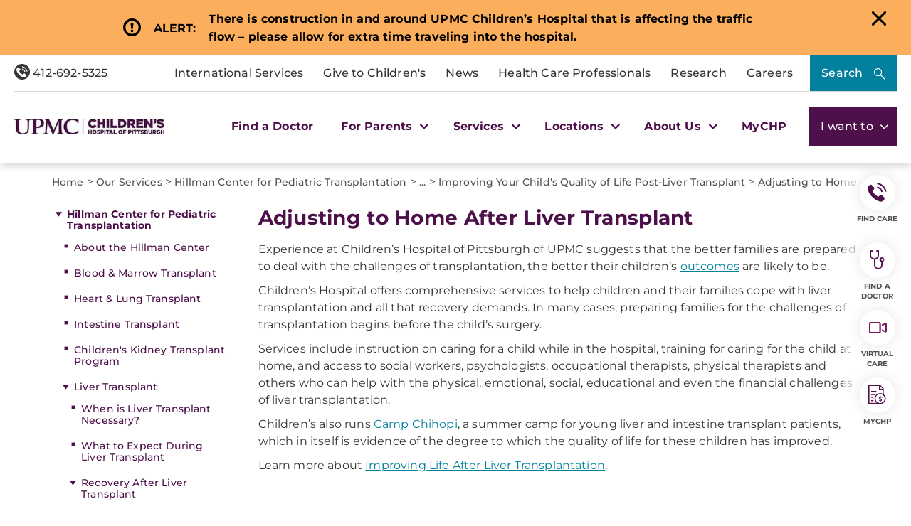

--- FILE ---
content_type: text/html; charset=utf-8
request_url: https://www.chp.edu/our-services/transplant/liver/recovery/life-after/improving-life/adjusting-to-home
body_size: 27247
content:

<!DOCTYPE html>
<html lang="en">
<head>
    <link rel="preload" as="font" type="font/woff2" href="/Presentation/includes/Core/fonts/UPMC-Icon-Set.woff2?37kpo4" crossorigin>
    <link rel="preload" as="font" type="font/woff2" href="/Presentation/includes/Core/fonts/UPMC-Icon-Set.ttf?37kpo4" crossorigin>
    <link rel="stylesheet" href="/Presentation/includes/core/abovethefold/css/abovethefold.css?v=639045522978140038" />
    <!-- Head Tag Code -->
    <script src="https://assets.upmc.com/jquery/3.5.1/jquery.min.js"></script>
    
    <style type="text/css">
        .lazy {
            background-image: none !important;
            transition: background-image ease-out 0.1s;
        }
    </style>

    
<meta charset="utf-8">
<!--17-->
<!--Sitecore.NET 10.3.3 (rev. 010928 PRE)-->
<meta http-equiv="X-UA-Compatible" content="IE=edge">
<meta name="viewport" content="width=device-width, initial-scale=1">
<meta name="format-detection" content="telephone=no" />

        <title>Adjusting to Home after Liver Transplant Surgery</title>

        <!--Head Tag Code-->
<script>
// JavaScript to handle the margin-top adjustment
document.addEventListener('DOMContentLoaded', function() {
    const closeAlertDiv = document.querySelector('.alertClose');
    const mainNavContainer = document.querySelector('.mobile-main-nav-container');

    if (closeAlertDiv) {
        closeAlertDiv.addEventListener('click', function() {
            mainNavContainer.style.marginTop = '0';
            document.querySelector('.upmcAlert').remove();
        });
    }
});
</script>
<style>
.mobile-header .mega-menu-container .main-nav .mega-button-container a.mega-button:visited{color:#363533}
.health-alert-bar#accordion{
padding: 10px 0;
}


.health-alert-bar .closeButton {
	display:none; !important
}
#health-alert-collapse .learn-more + .col-xs-12.col-sm-12.col-md-7, #health-alert-collapse .col-md-7 + .learn-more:last-child {
    padding-top: 5px;
}

#health-alert-collapse .col-xs-12.col-sm-12.col-md-7{
	padding-top:10px;
}

@media (max-width: 991px) {
.container.breadcrumbs-wrapper {
    display: block;
}
}

.health-alert-bar > .container {
    display: none;
}
.health-alert-bar#accordion .panel-collapse .content-wrapper{
	padding:0;
}

@media (min-width: 990px){
.health-alert-bar {
    min-height: 62px;
}
}

@media (max-width: 989px){
.health-alert-bar {
    min-height: 119px;
	}
}

.health-alert-bar .cta {
    margin-top: 0;
    border-radius: 5px;
    background-color: #fff;
    color: #771B61;
    padding: 5px;
    min-width: 140px;
    float: right;
}




#mega-search-modal .modal-dialog .modal-content .modal-body .CoveoSearchInterface .CoveoSearchbox .magic-box.magic-box-hasFocus .magic-box-suggestions.magic-box-hasSuggestion.magic-box-hasPreviews .coveo-suggestion-container {
    display: flex;
    flex-direction: row;
}

#mega-search-modal .modal-dialog .modal-content .modal-body .CoveoSearchInterface .CoveoSearchbox .magic-box.magic-box-hasFocus .magic-box-suggestions.magic-box-hasSuggestion.magic-box-hasPreviews .coveo-suggestion-container .coveo-magicbox-suggestions {
    display: inline-block;
    width: 25%;
}

</style>

        <!--end Head Tag Code-->
            <link href="https://dam.upmc.com/-/media/multisite-logos/favicon.ico?rev=44e972153fa34993ab2a81aebc51210b" rel="shortcut icon" type="image/x-icon" />


        <link rel="canonical" href="https://www.chp.edu/our-services/transplant/liver/recovery/life-after/improving-life/adjusting-to-home" />
        <meta content="https://www.chp.edu/our-services/transplant/liver/recovery/life-after/improving-life/adjusting-to-home" property="og:url" />
        <meta name="author" content="">
    <meta property="og:type" content="article" />
    <meta name="twitter:card" content="summary_large_image" />
        <meta content="Adjusting to Home after Liver Transplant Surgery" property="og:title" />
        <meta name="twitter:title" content="Adjusting to Home after Liver Transplant Surgery" />
        <meta content="We offer services to help children and their families adjust at home following their liver transplant surgery at UPMC Children&#39;s Hospital of Pittsburgh." property="og:description" />
        <meta name="description" content="We offer services to help children and their families adjust at home following their liver transplant surgery at UPMC Children&#39;s Hospital of Pittsburgh." />
        <meta name="twitter:description" content="We offer services to help children and their families adjust at home following their liver transplant surgery at UPMC Children&#39;s Hospital of Pittsburgh." />
<!-- Start Evergage-->
<script type="text/javascript" src="//cdn.evgnet.com/beacon/upmc/upmc_production/scripts/evergage.min.js"></script>
<!-- End Evergage-->

<!-- Start Invoca -->
<script>
(function(i,n,v,o,c,a) { i.InvocaTagId = o; var s = n.createElement('script'); s.type = 'text/javascript';
s.async = true; s.src = ('https:' === n.location.protocol ? 'https://' : 'http://' ) + v;
var fs = n.getElementsByTagName('script')[0]; fs.parentNode.insertBefore(s, fs);
})(window, document, 'solutions.invocacdn.com/js/invoca-latest.min.js', '2414/0421900837');
</script>
<!-- End Invoca -->

<style>

.home-hero-wrapper #kyruus-search-widget .ky-search.kyruus.kyruus-custom form .ky-search-form .ky-input-search-terms span input:placeholder-shown{
text-overflow: ellipsis;
}
.home-hero-wrapper #kyruus-search-widget .ky-search.kyruus.kyruus-custom form .ky-search-form .ky-right-input-group .ky-submit-search button:hover{ 
outline: 2px solid #fff; 
outline-offset: 2px; 
}  


.waitTimesWidget .bubble-list .bubble a{
margin-bottom: 16px;
}

.service-provider-listing ul li a {
    display: block !important;
}
.service-provider-listing ul li img {
    margin: 0 auto;
    width: 100%;
    padding: 15px 15px 0 15px;
    max-width: 200px;
}
.service-provider-listing ul li .physician-details span a {
    display: block !important;
}

.serviceline-service-provider-listing .details a {
 float: initial !important;
}
</style>
            <meta property="og:image" content="https://dam.upmc.com/-/media/chp/logos/chp_web_logopurple.png?rev=4589643bfdfb4da19fa622e56f771b97" />
            <meta name="twitter:image" content="https://dam.upmc.com/-/media/chp/logos/chp_web_logopurple.png?rev=4589643bfdfb4da19fa622e56f771b97" />



    
        <meta content="UPMC Children&#39;s Hospital of Pittsburgh" property="og:site_name" />
        <meta content="296896273981521" property="fb:app_id" />


    
<script language="javascript">
    digitalData = {};
    digitalData.events = [];
    digitalData.page = {sysEnv:"UPMCProd",siteName:"CHP",responsiveState:"",pageName:"CHP | Our Services | Transplant | Liver | Recovery | Life After | Improving Life | Adjusting to Home",siteSection1:"Our Services",siteSection2:"Transplant"};
    digitalData.page.responsiveState = (document.documentElement.clientWidth <= 768? "mobile" : "desktop");
</script>
    

</head>
<body class="upmc ">
             
	<!-- Piwik Prod Container -->
		<script type="text/javascript">
			(function(window, document, dataLayerName, id) {
			window[dataLayerName]=window[dataLayerName]||[],window[dataLayerName].push({start:(new Date).getTime(),event:"stg.start"});var scripts=document.getElementsByTagName('script')[0],tags=document.createElement('script');
			function stgCreateCookie(a,b,c){var d="";if(c){var e=new Date;e.setTime(e.getTime()+24*c*60*60*1e3),d="; expires="+e.toUTCString();f="; SameSite=Strict"}document.cookie=a+"="+b+d+f+"; path=/"}
			var isStgDebug=(window.location.href.match("stg_debug")||document.cookie.match("stg_debug"))&&!window.location.href.match("stg_disable_debug");stgCreateCookie("stg_debug",isStgDebug?1:"",isStgDebug?14:-1);
			var qP=[];dataLayerName!=="dataLayer"&&qP.push("data_layer_name="+dataLayerName),isStgDebug&&qP.push("stg_debug");var qPString=qP.length>0?("?"+qP.join("&")):"";
			tags.async=!0,tags.src="https://upmc.containers.piwik.pro/"+id+".js"+qPString,scripts.parentNode.insertBefore(tags,scripts);
			!function(a,n,i){a[n]=a[n]||{};for(var c=0;c<i.length;c++)!function(i){a[n][i]=a[n][i]||{},a[n][i].api=a[n][i].api||function(){var a=[].slice.call(arguments,0);"string"==typeof a[0]&&window[dataLayerName].push({event:n+"."+i+":"+a[0],parameters:[].slice.call(arguments,1)})}}(i[c])}(window,"ppms",["tm","cm"]);
			})(window, document, 'dataLayer', 'cc3123f6-8c02-4b7e-bdc4-37975443cf0a');
		</script>
	<!-- End Piwik Prod Container -->      
         
    <!-- BEGIN NOINDEX -->
<!-- Modal -->
<div class="modal fade" id="mega-search-modal" tabindex="-1" role="dialog">
    <div class="modal-dialog" role="document">
        <div class="modal-content">
            <div class="modal-body">
                <link rel="stylesheet" href="/Coveo/Hive/css/CoveoFullSearch.css" />
<link rel="stylesheet" href="/Coveo/Hive/css/CoveoForSitecore.css" />
<script class="coveo-script" type="text/javascript" src='/Coveo/Hive/js/CoveoJsSearch.Lazy.min.js' data-cookieconsent="ignore"></script>
<script class="coveo-for-sitecore-script" type="text/javascript" src='/Coveo/Hive/js/CoveoForSitecore.Lazy.min.js' data-cookieconsent="ignore"></script>
<script type="text/javascript" src="/Coveo/Hive/js/cultures/en.js" data-cookieconsent="ignore"></script>

<div>


    
    
    <!-- Resources -->
    <div id="coveo3a949f41"
         class="CoveoForSitecoreContext"
                    data-sc-should-have-analytics-component='true'
            data-sc-analytics-enabled='true'
            data-sc-current-language='en'
            data-prebind-sc-language-field-name='fieldTranslator'
            data-sc-language-field-name='_language'
            data-sc-labels='{&quot;Ascending&quot; : &quot;Ascending&quot; , &quot;Descending&quot; : &quot;Descending&quot; , &quot;Created&quot; : &quot;Created&quot; , &quot;Created By&quot; : &quot;Created by&quot; , &quot;Creation Time&quot; : &quot;Creation time.&quot; , &quot;Language&quot; : &quot;Language&quot; , &quot;Last Time Modified&quot; : &quot;Last time modified.&quot; , &quot;Template&quot; : &quot;Template&quot; , &quot;Uniform resource identifier&quot; : &quot;URI&quot; , &quot;Updated By&quot; : &quot;Updated by&quot; , &quot;If the problem persists contact the administrator.&quot; : &quot;If the problem persists contact the administrator.&quot; , &quot;Search is currently unavailable&quot; : &quot;Oops! Something went wrong on the server.&quot;}'
            data-sc-maximum-age='900000'
            data-sc-page-name='Adjusting to Home'
            data-sc-page-name-full-path='/sitecore/content/UPMC/CHP/Homepage/Our Services/Transplant/Liver/Recovery/Life After/Improving Life/Adjusting to Home'
            data-sc-index-source-name='Coveo_web_index - UPMC PROD 103'
            data-sc-is-in-experience-editor='false'
            data-sc-is-user-anonymous='true'
            data-sc-item-uri='sitecore://web/{9327F13F-7E15-4B40-9DB9-5BA80276A691}?lang=en&amp;ver=4'
            data-sc-item-id='9327f13f-7e15-4b40-9db9-5ba80276a691'
            data-prebind-sc-latest-version-field-name='fieldTranslator'
            data-sc-latest-version-field-name='_latestversion'
            data-sc-rest-endpoint-uri='/coveo/rest'
            data-sc-analytics-endpoint-uri='/coveo/rest/ua'
            data-sc-site-name='CHP'
            data-sc-field-prefix='f'
            data-sc-field-suffix='46557'
            data-sc-prefer-source-specific-fields='false'
            data-sc-external-fields='[{&quot;fieldName&quot;:&quot;permanentid&quot;,&quot;shouldEscape&quot;:false},{&quot;fieldName&quot;:&quot;hwcontenttitle&quot;,&quot;shouldEscape&quot;:false},{&quot;fieldName&quot;:&quot;hwid&quot;,&quot;shouldEscape&quot;:false},{&quot;fieldName&quot;:&quot;hwcertifieddate&quot;,&quot;shouldEscape&quot;:false},{&quot;fieldName&quot;:&quot;hwtype&quot;,&quot;shouldEscape&quot;:false},{&quot;fieldName&quot;:&quot;hwconsumerabstract&quot;,&quot;shouldEscape&quot;:false},{&quot;fieldName&quot;:&quot;kyruusproviderid&quot;,&quot;shouldEscape&quot;:false},{&quot;fieldName&quot;:&quot;kyruusproviderpmcurl&quot;,&quot;shouldEscape&quot;:false},{&quot;fieldName&quot;:&quot;kyruusproviderimageurl&quot;,&quot;shouldEscape&quot;:false},{&quot;fieldName&quot;:&quot;kyruusprovidernpi&quot;,&quot;shouldEscape&quot;:false},{&quot;fieldName&quot;:&quot;kyruusprovidername&quot;,&quot;shouldEscape&quot;:false},{&quot;fieldName&quot;:&quot;kyruusproviderabout&quot;,&quot;shouldEscape&quot;:false},{&quot;fieldName&quot;:&quot;kyruusrequestappointmenturl&quot;,&quot;shouldEscape&quot;:false},{&quot;fieldName&quot;:&quot;kyruusdirectbookcapable&quot;,&quot;shouldEscape&quot;:false},{&quot;fieldName&quot;:&quot;kyruusspecialties&quot;,&quot;shouldEscape&quot;:false},{&quot;fieldName&quot;:&quot;kyruusproviderlocations&quot;,&quot;shouldEscape&quot;:false},{&quot;fieldName&quot;:&quot;kyruusprovidersdegrees&quot;,&quot;shouldEscape&quot;:false},{&quot;fieldName&quot;:&quot;kyruusbookonlineoverride&quot;,&quot;shouldEscape&quot;:false},{&quot;fieldName&quot;:&quot;kyruusdirectbookpmc&quot;,&quot;shouldEscape&quot;:false},{&quot;fieldName&quot;:&quot;kyruusprovideracceptingnewpatients&quot;,&quot;shouldEscape&quot;:false},{&quot;fieldName&quot;:&quot;kyruusprovideragegroupsseen&quot;,&quot;shouldEscape&quot;:false},{&quot;fieldName&quot;:&quot;kyruusproviderextendedhours&quot;,&quot;shouldEscape&quot;:false},{&quot;fieldName&quot;:&quot;kyruusprovidergender&quot;,&quot;shouldEscape&quot;:false},{&quot;fieldName&quot;:&quot;kyruusproviderinsuranceaccepted&quot;,&quot;shouldEscape&quot;:false},{&quot;fieldName&quot;:&quot;kyruusproviderisprimarycare&quot;,&quot;shouldEscape&quot;:false},{&quot;fieldName&quot;:&quot;kyruusproviderkeywords&quot;,&quot;shouldEscape&quot;:false},{&quot;fieldName&quot;:&quot;kyruusproviderlanguages&quot;,&quot;shouldEscape&quot;:false},{&quot;fieldName&quot;:&quot;kyruusproviderlgbtqiafriendly&quot;,&quot;shouldEscape&quot;:false},{&quot;fieldName&quot;:&quot;kyruusprovidernewptonlinebooking&quot;,&quot;shouldEscape&quot;:false},{&quot;fieldName&quot;:&quot;kyruusprovidertype&quot;,&quot;shouldEscape&quot;:false},{&quot;fieldName&quot;:&quot;kyruusprovidervideovisit&quot;,&quot;shouldEscape&quot;:false},{&quot;fieldName&quot;:&quot;kyruusproviderlatitude&quot;,&quot;shouldEscape&quot;:false},{&quot;fieldName&quot;:&quot;kyruusproviderlongitude&quot;,&quot;shouldEscape&quot;:false},{&quot;fieldName&quot;:&quot;kyruusproviderfirstname&quot;,&quot;shouldEscape&quot;:false},{&quot;fieldName&quot;:&quot;kyruusproviderlastname&quot;,&quot;shouldEscape&quot;:false},{&quot;fieldName&quot;:&quot;kyruusprovidermiddlename&quot;,&quot;shouldEscape&quot;:false},{&quot;fieldName&quot;:&quot;kyruusproviderpreferredname&quot;,&quot;shouldEscape&quot;:false},{&quot;fieldName&quot;:&quot;kyruusproviderstreet&quot;,&quot;shouldEscape&quot;:false},{&quot;fieldName&quot;:&quot;kyruusprovidercity&quot;,&quot;shouldEscape&quot;:false},{&quot;fieldName&quot;:&quot;kyruusprovidersuite&quot;,&quot;shouldEscape&quot;:false},{&quot;fieldName&quot;:&quot;kyruusproviderstate&quot;,&quot;shouldEscape&quot;:false},{&quot;fieldName&quot;:&quot;kyruusproviderzip&quot;,&quot;shouldEscape&quot;:false},{&quot;fieldName&quot;:&quot;kyruusproviderphone&quot;,&quot;shouldEscape&quot;:false},{&quot;fieldName&quot;:&quot;hrdegrees&quot;,&quot;shouldEscape&quot;:false},{&quot;fieldName&quot;:&quot;hremailaddress&quot;,&quot;shouldEscape&quot;:false},{&quot;fieldName&quot;:&quot;hrfirstname&quot;,&quot;shouldEscape&quot;:false},{&quot;fieldName&quot;:&quot;hrfullname&quot;,&quot;shouldEscape&quot;:false},{&quot;fieldName&quot;:&quot;hrinternalid&quot;,&quot;shouldEscape&quot;:false},{&quot;fieldName&quot;:&quot;hrlastname&quot;,&quot;shouldEscape&quot;:false},{&quot;fieldName&quot;:&quot;hrmemberstatus&quot;,&quot;shouldEscape&quot;:false},{&quot;fieldName&quot;:&quot;hrmiddlename&quot;,&quot;shouldEscape&quot;:false},{&quot;fieldName&quot;:&quot;hrphonenumber&quot;,&quot;shouldEscape&quot;:false},{&quot;fieldName&quot;:&quot;hrprofilepicture&quot;,&quot;shouldEscape&quot;:false},{&quot;fieldName&quot;:&quot;hrresearchprograms&quot;,&quot;shouldEscape&quot;:false},{&quot;fieldName&quot;:&quot;hrresearchsummary&quot;,&quot;shouldEscape&quot;:false},{&quot;fieldName&quot;:&quot;hrrlogxuid&quot;,&quot;shouldEscape&quot;:false},{&quot;fieldName&quot;:&quot;hrshowonwebsite&quot;,&quot;shouldEscape&quot;:false}]'
            data-sc-source-specific-fields='[{&quot;fieldName&quot;:&quot;attachmentparentid&quot;},{&quot;fieldName&quot;:&quot;author&quot;},{&quot;fieldName&quot;:&quot;clickableuri&quot;},{&quot;fieldName&quot;:&quot;collection&quot;},{&quot;fieldName&quot;:&quot;concepts&quot;},{&quot;fieldName&quot;:&quot;date&quot;},{&quot;fieldName&quot;:&quot;filetype&quot;},{&quot;fieldName&quot;:&quot;indexeddate&quot;},{&quot;fieldName&quot;:&quot;isattachment&quot;},{&quot;fieldName&quot;:&quot;language&quot;},{&quot;fieldName&quot;:&quot;printableuri&quot;},{&quot;fieldName&quot;:&quot;rowid&quot;},{&quot;fieldName&quot;:&quot;size&quot;},{&quot;fieldName&quot;:&quot;source&quot;},{&quot;fieldName&quot;:&quot;title&quot;},{&quot;fieldName&quot;:&quot;topparent&quot;},{&quot;fieldName&quot;:&quot;topparentid&quot;},{&quot;fieldName&quot;:&quot;transactionid&quot;},{&quot;fieldName&quot;:&quot;uri&quot;},{&quot;fieldName&quot;:&quot;urihash&quot;},{&quot;fieldName&quot;:&quot;urllink&quot;},{&quot;fieldName&quot;:&quot;Gender&quot;},{&quot;fieldName&quot;:&quot;Practice id&quot;},{&quot;fieldName&quot;:&quot;CoursePresenter&quot;},{&quot;fieldName&quot;:&quot;CourseImage&quot;},{&quot;fieldName&quot;:&quot;ConditionAlpha&quot;},{&quot;fieldName&quot;:&quot;MediaSiteNames&quot;},{&quot;fieldName&quot;:&quot;hwcontenttitle&quot;},{&quot;fieldName&quot;:&quot;hwid&quot;},{&quot;fieldName&quot;:&quot;hwcertifieddate&quot;},{&quot;fieldName&quot;:&quot;hwtype&quot;},{&quot;fieldName&quot;:&quot;hwconsumerabstract&quot;}]'
>
    </div>
    <script type="text/javascript">
        var endpointConfiguration = {
            itemUri: "sitecore://web/{9327F13F-7E15-4B40-9DB9-5BA80276A691}?lang=en&amp;ver=4",
            siteName: "CHP",
            restEndpointUri: "/coveo/rest"
        };
        if (typeof (CoveoForSitecore) !== "undefined") {
            CoveoForSitecore.SearchEndpoint.configureSitecoreEndpoint(endpointConfiguration);
            CoveoForSitecore.version = "5.0.1277.4";
            var context = document.getElementById("coveo3a949f41");
            if (!!context) {
                CoveoForSitecore.Context.configureContext(context);
            }
        }
    </script>
</div>



<script>
    document.addEventListener("CoveoSearchEndpointInitialized", function() {
        var searchboxElement = document.getElementById("_185F67BF-1D73-4AEE-9564-FDE5B0EB24D9");
        searchboxElement.addEventListener("CoveoComponentInitialized", function() {
            CoveoForSitecore.initSearchboxIfStandalone(searchboxElement, "/search");
        });
    })
</script>    <div id="_185F67BF-1D73-4AEE-9564-FDE5B0EB24D9_container" class="coveo-for-sitecore-search-box-container"
                     data-prebind-maximum-age='currentMaximumAge'
             data-pipeline='CHP Default'
>
        <div id="_185F67BF-1D73-4AEE-9564-FDE5B0EB24D9"
             class="CoveoSearchbox"
                             data-enable-omnibox='true'
                 data-enable-query-suggest-addon='true'
                 data-prebind-maximum-age='currentMaximumAge'
                 data-pipeline='CHP Default'
                 data-placeholder='Search Children&#39;s Hospital of Pittsburgh...'
                 data-query-suggest-character-threshold='3'
                 data-clear-filters-on-new-query='false'
>
            
            
<script type="text/javascript">
    document.addEventListener("CoveoSearchEndpointInitialized", function() {
        var componentId = "_185F67BF-1D73-4AEE-9564-FDE5B0EB24D9";
        var componentElement = document.getElementById(componentId);

        function showError(error) {
                console.error(error);
        }

        function areCoveoResourcesIncluded() {
            return typeof (Coveo) !== "undefined";
        }

        if (areCoveoResourcesIncluded()) {
            var event = document.createEvent("CustomEvent");
            event.initEvent("CoveoComponentInitialized", false, true);
            
            setTimeout(function() {
                componentElement.dispatchEvent(event);
            }, 0);
        } else {
            componentElement.classList.add("invalid");
            showError("The Coveo Resources component must be included in this page.");
        }
    });
</script>
            <div class="CoveoForSitecoreBindWithUserContext"></div>
            <div class="CoveoForSitecoreExpressions"></div>
            <div class="CoveoForSitecoreConfigureSearchHub" data-sc-search-hub="chp-search-results-landing-page"></div>
        </div>
        


<div>
    

</div>

<script type="text/javascript">
    $(document).ready(function () {
        UPMCGlobal.SitecoreIndex = 'Coveo_web_index - UPMC PROD 103';
        UPMCGlobal.HealthwiseIndex = 'Healthwise_Prod_Via_Sitemap';
        UPMCGlobal.HealthBeatIndex = 'Healthbeat_Prod';
    });
</script>
    </div>

                <button type="button" class="close" data-dismiss="modal" aria-label="Close"><span aria-hidden="true"></span></button>
            </div>

        </div>
    </div>
</div>
<header class="header-megamenu fixed header-eq-height" aria-label="main navigation">
    <div class="skip-nav">
        <a href="" tabindex="0">Skip to Content</a>
    </div>

    
    <div id="emergencyAlertContainer" style="display:none;" class="alertContainer">

                <div class="upmcAlert emergencyAlert orange">
                    <div class="alertDetails" alertGuid="4b867051-c3d1-46d9-a44d-b09f5494feaf">


                        <div class="alertIcon"></div>
                        <div class="alertTitle">
                            <p>ALERT:</p>
                        </div>
                        <div class="alertContent">
                            <div class="alertMessage">
                                <p><strong>There is construction in and around UPMC Children&rsquo;s Hospital that is affecting the traffic flow &ndash; please allow for extra time traveling into the hospital.</strong></p>
                            </div>
                        </div>
                        <div class="alertLink">
                            
                        </div>
                        <div class="alertClose"></div>
                    </div>
                </div>

    </div>

<script>

    var slideIndexEmergencyAlert = 1;
    showSlidesEmergencyAlert(slideIndexEmergencyAlert);

    function plusSlidesEmergencyAlert(n) {
        showSlidesEmergencyAlert(slideIndexEmergencyAlert += n);
        $(".header-eq-height").removeAttr("style");
        equalizeHeights($(".header-eq-height"));
    }

    function currentSlideEmergencyAlert(n) {
        showSlidesEmergencyAlert(slideIndexEmergencyAlert = n);
    }

    function equalizeHeights(ele){  tallest = 0;
        $.each(ele, function (index, val) {
            if ($(this).outerHeight() > tallest) tallest = $(this).outerHeight();
            $(this).outerHeight(tallest);
        });

        ele.outerHeight(tallest);
    }

    function showSlidesEmergencyAlert(n) {
        var i;
        var slidesEmergencyAlert = document.getElementsByClassName("emergencyAlert");
        var emergencyAlertContainer = document.getElementById("emergencyAlertContainer");

        if (slidesEmergencyAlert.length) { emergencyAlertContainer.style.display = "flex"; }
        if (n > slidesEmergencyAlert.length) { slideIndexEmergencyAlert = 1 }
        if (n < 1) { slideIndexEmergencyAlert = slidesEmergencyAlert.length }
        for (i = 0; i < slidesEmergencyAlert.length; i++) {
            slidesEmergencyAlert[i].style.display = "none";
        }

        if (slidesEmergencyAlert.length) { slidesEmergencyAlert[slideIndexEmergencyAlert - 1].style.display = "flex"; }
    }





</script>

    <div class="desktop-header">
        <div class="container-fluid mega-menu-wrapper">
            <div class="tertiary-container">
                <div class="phone-col">
                    <div class="rte ">
<a href="tel:18005338762" target="" class="anchor-link">
<span class="icon-phone"></span>
412-692-5325
</a>
</div>
                </div>
                <div class="menu-column">
                    <ul class="megamenu-tertiary-nav">
                        

        <li class="tertiary-nav-link-container">
            <a href="/international-services" >International Services</a>
        </li>


        <li class="tertiary-nav-link-container">
            <a href="https://givetochildrens.org/chp-top" >Give to Children&#39;s</a>
        </li>


        <li class="tertiary-nav-link-container">
            <a href="/media" >News</a>
        </li>


        <li class="tertiary-nav-link-container">
            <a href="/health-care-professionals" >Health Care Professionals</a>
        </li>


        <li class="tertiary-nav-link-container">
            <a href="/research" >Research</a>
        </li>


        <li class="tertiary-nav-link-container">
            <a href="https://careers.upmc.com/job-search-results/?brand[]=UPMC%20Children%27s%20Hospital%20of%20Pittsburgh" >Careers</a>
        </li>

                    </ul>
                    <button type="button" class="hero-search-button" data-toggle="modal" data-target="#mega-search-modal" aria-label="Search">
                        Search
                    </button>
                </div>
            </div>
            <div class="megamenu-main-container">
                <div class="logo-col">
                    

<div class="logo-container">
    <a class="logo-link" href="/" title="UPMC">
         <img src="https://dam.upmc.com/-/media/chp/logos/upmc_23_chp_h_rgb.jpg?rev=0b404197caee475c88db1c63ae3b6ab7" alt="Children&#39;s Hospital of Pittsburgh" width="295" height="31" class="logo-image img-responsive" />
    </a>
</div>

                </div>
                <div class="main-nav">
                    


<ul class="header-megamenu-items">
            <li class="mega-link-container">
                <a href="https://providers.upmc.com/search?filter=provider.marketing_campaign_name%3A363" class="mega-link" tabindex="0">
                    Find a Doctor
                </a>
            </li>
            <li class="mega-button-container">
                <a href="#" class="mega-button" role="button" tabindex="0">
                    For Parents
                    <span class="mega-carrot"></span>
                </a>
                <div class="secondary-nav">
                    <div class="secondary-nav-inner-wrapper">
                        <ul class="secondary-nav-container nav nav-tabs nav-stacked" role="tablist">

                                    <li role="presentation" class="secondary-menu-link-container has-links open active ">
                                        <a class="secondary-inner-button" role="tab" data-toggle="tab" aria-controls="beforeyourvisit" href="#beforeyourvisit" aria-expanded="true">Before Your Visit</a>

                                    </li>
                                    <div role="tabpanel" class="tab-pane active " id="beforeyourvisit">
                                        <div class="row">

                                                        <div class="col-xs-12">
<div class="rte ">
<span>Before Your Visit</span>
</div>
                                                        </div>


<div class="col-xs-12 col-md-3">
                <span class="nav-link">
                    <a href="/for-parents/online-schedule" >Schedule an Appointment</a>
                </span>
                <span class="nav-link">
                    <a href="/for-parents/wait-times" >Wait Times</a>
                </span>
                <span class="nav-link">
                    <a href="/for-parents/resources/overnight-accommodations" >Accommodations</a>
                </span>
                <span class="nav-link">
                    <a href="/for-parents/resources/welcome-center" >Welcome Center</a>
                </span>
                <span class="nav-link">
                    <a href="/for-parents/resources/visitor-information" >Visitor Information</a>
                </span>
                <span class="nav-link">
                    <a href="/locations/directions" >Directions and Parking</a>
                </span>
</div>


<div class="col-xs-12 col-md-5">
</div>


<div class="col-xs-12 col-md-4">
</div>
                                        </div>
                                    </div>
                                    <li role="presentation" class="secondary-menu-link-container has-links  ">
                                        <a class="secondary-inner-button" role="tab" data-toggle="tab" aria-controls="duringyourvisit" href="#duringyourvisit" aria-expanded="false">During Your Visit</a>

                                    </li>
                                    <div role="tabpanel" class="tab-pane  " id="duringyourvisit">
                                        <div class="row">

                                                        <div class="col-xs-12">
<div class="rte ">
<span>Patient & Visitor Resources</span>
</div>
                                                        </div>


<div class="col-xs-12 col-md-3">
                <span class="nav-link">
                    <a href="/for-parents/resources/contact-a-patient" title="Learn more about patient and visitor information." >Contact a Patient</a>
                </span>
                <span class="nav-link">
                    <a href="/for-parents/support-services/family-support-services" >Family Support Services</a>
                </span>
                <span class="nav-link">
                    <a href="/for-parents/resources/amenities" >Hospital Amenities</a>
                </span>
                <span class="nav-link">
                    <a href="/for-parents/before-your-childs-visit/during-visit/getting-around" >Getting Around Children&#39;s</a>
                </span>
</div>


<div class="col-xs-12 col-md-5">
</div>


<div class="col-xs-12 col-md-4">
            <div class="image-card-container small responsive">
<a href="/our-services/infectious-diseases/covid-19" >                    <div class="image-callout">
                        <img src="https://dam.upmc.com/-/media/upmc/campaigns/coronavirus/hb-banners/blogvariantandvaccine.jpg?rev=e5e7e33e2e614036b5448137b328d02e&amp;la=en&amp;h=250&amp;w=640&amp;hash=8278D7A4363C6C76EE89AA77ED71C259" class="img-responsive" alt="Does the COVID-19 Vaccine Work Against Variants?" loading="lazy" />
                        <div class="overlay light"></div>
                        <div class="overlay dark"></div>

                        <div class="content">
                            <span>
                                Covid-19 FAQs
                            </span>
                        </div>
                    </div>
</a>            </div>
            <div class="image-card-container small responsive">
<a href="/for-parents/resources/visitor-information" >                    <div class="image-callout">
                        <img src="https://dam.upmc.com/-/media/upmc/campaigns/coronavirus/hb-banners/blogdeltavariant.jpg?rev=0190e75dada8404fad65583b9ad9e15d&amp;la=en&amp;h=250&amp;w=640&amp;hash=89757419C4EEA58C049F6CE44AADC611" class="img-responsive" alt="FAQs About the COVID-19 Delta Variant" loading="lazy" />
                        <div class="overlay light"></div>
                        <div class="overlay dark"></div>

                        <div class="content">
                            <span>
                                UPMC Visitation Guidelines
                            </span>
                        </div>
                    </div>
</a>            </div>
</div>
                                        </div>
                                    </div>
                                    <li role="presentation" class="secondary-menu-link-container has-links  ">
                                        <a class="secondary-inner-button" role="tab" data-toggle="tab" aria-controls="afteryourvisit" href="#afteryourvisit" aria-expanded="false">After Your Visit</a>

                                    </li>
                                    <div role="tabpanel" class="tab-pane  " id="afteryourvisit">
                                        <div class="row">

                                                        <div class="col-xs-12">
<div class="rte ">
<span>After Your Visit</span>
</div>
                                                        </div>


<div class="col-xs-12 col-md-3">
                <span class="nav-link">
                    <a href="/for-parents/support-services/patient-program-praise" title="Learn more about patient and visitor information." >Praise a Staff Member</a>
                </span>
                <span class="nav-link">
                    <a href="/for-parents/resources/share-your-story" >Share Your Story</a>
                </span>
                <span class="nav-link">
                    <a href="/for-parents/support-services/health-information-management" >Medical Records</a>
                </span>
                <span class="nav-link">
                    <a href="/for-parents/health-tools/parent-resources/patient-billing" >Billing</a>
                </span>
</div>


<div class="col-xs-12 col-md-5">
</div>


<div class="col-xs-12 col-md-4">
</div>
                                        </div>
                                    </div>
                                    <li class="secondary-menu-link-container no-links">
                                        <a href="/for-parents" target="|Custom">More Resources for Parents</a>
                                    </li>
                        </ul>
                        <button type="button" class="close" data-dismiss="modal" aria-label="Close"></button>
                        <div class="tab-content"></div>

                    </div>
                </div>
            </li>
            <li class="mega-button-container">
                <a href="#" class="mega-button" role="button" tabindex="0">
                    Services
                    <span class="mega-carrot"></span>
                </a>
                <div class="secondary-nav">
                    <div class="secondary-nav-inner-wrapper">
                        <ul class="secondary-nav-container nav nav-tabs nav-stacked" role="tablist">

                                    <li role="presentation" class="secondary-menu-link-container has-links open active ">
                                        <a class="secondary-inner-button" role="tab" data-toggle="tab" aria-controls="frequentlysearchedservices" href="#frequentlysearchedservices" aria-expanded="true">Frequently Searched Services</a>

                                    </li>
                                    <div role="tabpanel" class="tab-pane active " id="frequentlysearchedservices">
                                        <div class="row">

                                                        <div class="col-xs-12">
<div class="rte ">
<span>Frequently Searched Services</span>
</div>
                                                        </div>


<div class="col-xs-12 col-md-6">
                <span class="nav-link">
                    <a href="/our-services/pulmonology/services/asthma" >Asthma Center</a>
                </span>
                <span class="nav-link">
                    <a href="/our-services/brain" >Brain Care Institute (Neurology &amp; Neurosurgery)</a>
                </span>
                <span class="nav-link">
                    <a href="/our-services/cancer" >Cancer</a>
                </span>
                <span class="nav-link">
                    <a href="/our-services/ent" >Ear, Nose, &amp; Throat (ENT)</a>
                </span>
                <span class="nav-link">
                    <a href="/our-services/emergency-medicine" >Emergency Medicine</a>
                </span>
                <span class="nav-link">
                    <a href="/our-services/endocrinology" >Endocrinology</a>
                </span>
                <span class="nav-link">
                    <a href="/our-services/childrens-express-care" >Express Care</a>
                </span>
                <span class="nav-link">
                    <a href="/our-services/gastroenterology" >Gastroenterology</a>
                </span>
                <span class="nav-link">
                    <a href="/our-services/heart" >Heart Institute</a>
                </span>
</div>


<div class="col-xs-12 col-md-6">
                <span class="nav-link">
                    <a href="/our-services/genetics" >Genetic &amp; Genomic Medicine</a>
                </span>
                <span class="nav-link">
                    <a href="/our-services/infectious-diseases" >Infectious Diseases</a>
                </span>
                <span class="nav-link">
                    <a href="/our-services/nephrology" >Nephrology</a>
                </span>
                <span class="nav-link">
                    <a href="/our-services/newborn-medicine" >Newborn Medicine</a>
                </span>
                <span class="nav-link">
                    <a href="/our-services/pediatric-primary-care" >Primary Care</a>
                </span>
                <span class="nav-link">
                    <a href="/our-services/pulmonology" >Pulmonary Medicine</a>
                </span>
                <span class="nav-link">
                    <a href="/our-services/rheumatology" >Rheumatology</a>
                </span>
                <span class="nav-link">
                    <a href="/our-services/surgery-pediatric" >Surgery</a>
                </span>
                <span class="nav-link">
                    <a href="/our-services/transplant" >Transplant Programs</a>
                </span>
</div>
                                                        <div class="col-xs-12">
                                                            <span class="nav-base-link">
                                                                <a href="/our-services" >See All Services</a>
                                                            </span>
                                                        </div>
                                        </div>
                                    </div>
                                    <li class="secondary-menu-link-container no-links">
                                        <a href="/our-services" target="">See All Services</a>
                                    </li>
                        </ul>
                        <button type="button" class="close" data-dismiss="modal" aria-label="Close"></button>
                        <div class="tab-content"></div>

                    </div>
                </div>
            </li>
            <li class="mega-button-container">
                <a href="#" class="mega-button" role="button" tabindex="0">
                    Locations
                    <span class="mega-carrot"></span>
                </a>
                <div class="secondary-nav">
                    <div class="secondary-nav-inner-wrapper">
                        <ul class="secondary-nav-container nav nav-tabs nav-stacked" role="tablist">

                                    <li role="presentation" class="secondary-menu-link-container has-links open active ">
                                        <a class="secondary-inner-button" role="tab" data-toggle="tab" aria-controls="locationsbytype" href="#locationsbytype" aria-expanded="true">Locations by Type</a>

                                    </li>
                                    <div role="tabpanel" class="tab-pane active " id="locationsbytype">
                                        <div class="row">

                                                        <div class="col-xs-12">
<div class="rte ">
<span>Locations by Type</span>
</div>
                                                        </div>


<div class="col-xs-12 col-md-3">
            <div class="image-card-container small responsive">
<a href="/locations/directions" >                    <div class="image-callout">
                        <img src="https://dam.upmc.com/-/media/chp/homepage/mega-menu/chp_hospital_mega_menu.jpg?rev=930079a1f9ba4ade820e508e762ea768&amp;la=en&amp;h=250&amp;w=262&amp;hash=3B5E0B1B1A864B73C3171A2AAD5511CE" class="img-responsive" alt="cho mega menu" loading="lazy" />
                        <div class="overlay light"></div>
                        <div class="overlay dark"></div>

                        <div class="content">
                            <span>
                                Hospital
                            </span>
                        </div>
                    </div>
</a>            </div>
            <div class="image-card-container small responsive">
<a href="/locations/ambulatory-care-centers" >                    <div class="image-callout">
                        <img src="https://dam.upmc.com/-/media/upmc/locations/regions/images/physical-therapy.jpg?rev=3c81ef48dd5d42f5b5dce2d862d6e81a&amp;la=en&amp;h=250&amp;w=262&amp;hash=B5D7A31674C9E4E7657CF1A7998B6098" class="img-responsive" alt="Physical Therapy" loading="lazy" />
                        <div class="overlay light"></div>
                        <div class="overlay dark"></div>

                        <div class="content">
                            <span>
                                Ambulatory Care Centers
                            </span>
                        </div>
                    </div>
</a>            </div>
            <div class="image-card-container small responsive">
<a href="/locations/family-care-connection" >                    <div class="image-callout">
                        <img src="https://dam.upmc.com/-/media/upmc/locations/regions/images/outpatient-centers.jpg?rev=4755eb1094534fdd8ee747be132ca39b&amp;la=en&amp;h=250&amp;w=262&amp;hash=0054C09BD3368097FCAFDF2A5839E0A5" class="img-responsive" alt="UPMC Outpatient Centers" loading="lazy" />
                        <div class="overlay light"></div>
                        <div class="overlay dark"></div>

                        <div class="content">
                            <span>
                                Family Care Connection Centers
                            </span>
                        </div>
                    </div>
</a>            </div>
</div>


<div class="col-xs-12 col-md-1">
</div>


<div class="col-xs-12 col-md-3">
            <div class="image-card-container small responsive">
<a href="/locations/primary-care-centers" >                    <div class="image-callout">
                        <img src="https://dam.upmc.com/-/media/upmc/locations/regions/images/urgent-care.jpg?rev=ce3c93176f464b29b6c0d185b735634c&amp;la=en&amp;h=250&amp;w=262&amp;hash=20ABAE8724F3E1D17BDF83456BED5802" class="img-responsive" alt="Urgent care" loading="lazy" />
                        <div class="overlay light"></div>
                        <div class="overlay dark"></div>

                        <div class="content">
                            <span>
                                Primary Care
                            </span>
                        </div>
                    </div>
</a>            </div>
            <div class="image-card-container small responsive">
<a href="/locations/radiology-imaging" >                    <div class="image-callout">
                        <img src="https://dam.upmc.com/-/media/upmc/locations/regions/images/imaging.jpg?rev=212458cbe63746878740c7949af30b2a&amp;la=en&amp;h=250&amp;w=262&amp;hash=7398A23B1D48B97B2507CFA3100ABEE5" class="img-responsive" alt="UPMC Imaging Services" loading="lazy" />
                        <div class="overlay light"></div>
                        <div class="overlay dark"></div>

                        <div class="content">
                            <span>
                                Radiology and Imaging
                            </span>
                        </div>
                    </div>
</a>            </div>
</div>


<div class="col-xs-12 col-md-1">
</div>


<div class="col-xs-12 col-md-3">
            <div class="image-card-container small responsive">
<a href="/locations/specialty-care-centers" >                    <div class="image-callout">
                        <img src="https://dam.upmc.com/-/media/upmc/locations/regions/images/community-health-centers.jpg?rev=9d38656391d945a9898996ba7cea711a&amp;la=en&amp;h=250&amp;w=262&amp;hash=6FC1C97178E6174D953D8B494C22E2BF" class="img-responsive" alt="Community Health Centers" loading="lazy" />
                        <div class="overlay light"></div>
                        <div class="overlay dark"></div>

                        <div class="content">
                            <span>
                                Specialty Care Centers
                            </span>
                        </div>
                    </div>
</a>            </div>
            <div class="image-card-container small responsive">
<a href="/locations/express-care" >                    <div class="image-callout">
                        <img src="https://dam.upmc.com/-/media/upmc/locations/regions/images/urgent-care.jpg?rev=ce3c93176f464b29b6c0d185b735634c&amp;la=en&amp;h=250&amp;w=262&amp;hash=20ABAE8724F3E1D17BDF83456BED5802" class="img-responsive" alt="Urgent care" loading="lazy" />
                        <div class="overlay light"></div>
                        <div class="overlay dark"></div>

                        <div class="content">
                            <span>
                                Express Care
                            </span>
                        </div>
                    </div>
</a>            </div>
</div>
                                                        <div class="col-xs-12">
                                                            <span class="nav-base-link">
                                                                <a href="/locations" >See All Locations &gt;</a>
                                                            </span>
                                                        </div>
                                        </div>
                                    </div>
                                    <li class="secondary-menu-link-container no-links">
                                        <a href="/locations" target="">See All Locations</a>
                                    </li>
                        </ul>
                        <button type="button" class="close" data-dismiss="modal" aria-label="Close"></button>
                        <div class="tab-content"></div>

                    </div>
                </div>
            </li>
            <li class="mega-button-container">
                <a href="#" class="mega-button" role="button" tabindex="0">
                    About Us
                    <span class="mega-carrot"></span>
                </a>
                <div class="secondary-nav">
                    <div class="secondary-nav-inner-wrapper">
                        <ul class="secondary-nav-container nav nav-tabs nav-stacked" role="tablist">

                                    <li role="presentation" class="secondary-menu-link-container has-links open active ">
                                        <a class="secondary-inner-button" role="tab" data-toggle="tab" aria-controls="aboutchildrens" href="#aboutchildrens" aria-expanded="true">About Childrens</a>

                                    </li>
                                    <div role="tabpanel" class="tab-pane active " id="aboutchildrens">
                                        <div class="row">

                                                        <div class="col-xs-12">
<div class="rte ">
<span>About Children's</span>
</div>
                                                        </div>


<div class="col-xs-12 col-md-4">
                <span class="nav-link">
                    <a href="/about" >About Us</a>
                </span>
                <span class="nav-link">
                    <a href="/about/vision-mission-values" >Vision, Mission, &amp; Values</a>
                </span>
                <span class="nav-link">
                    <a href="/about/history" >Our History</a>
                </span>
                <span class="nav-link">
                    <a href="/about/campus" >Our Campus</a>
                </span>
                <span class="nav-link">
                    <a href="/about/executive-leadership" >Executive Leadership</a>
                </span>
                <span class="nav-link">
                    <a href="/about/awards-and-recognition" >Awards &amp; Recognition</a>
                </span>
                <span class="nav-link">
                    <a href="https://www.givetochildrens.org/?utm_source=chp&amp;utm_medium=about" >UPMC Children’s Hospital Foundation</a>
                </span>
</div>


<div class="col-xs-12 col-md-4">
</div>


<div class="col-xs-12 col-md-4">
            <div class="image-card-container small responsive">
<a href="/about/awards-and-recognition/us-news/campaign" >                    <div class="image-callout">
                        <img src="https://dam.upmc.com/-/media/chp/us-news/images/menu-image-card--640x250.jpg?rev=8754d61f0e074870b2d0ac003bb5af39&amp;la=en&amp;h=250&amp;w=640&amp;hash=E5C4D8E83BAE069C5BEDD89F0D540BB0" class="img-responsive" alt="US News Best Children&#39;s Hospitals" loading="lazy" />
                        <div class="overlay light"></div>
                        <div class="overlay dark"></div>

                        <div class="content">
                            <span>
                                Ranked one of the best in the country.
                            </span>
                        </div>
                    </div>
</a>            </div>
</div>
                                        </div>
                                    </div>
                                    <li role="presentation" class="secondary-menu-link-container has-links  ">
                                        <a class="secondary-inner-button" role="tab" data-toggle="tab" aria-controls="finditfast" href="#finditfast" aria-expanded="false">Find it Fast</a>

                                    </li>
                                    <div role="tabpanel" class="tab-pane  " id="finditfast">
                                        <div class="row">

                                                        <div class="col-xs-12">
<div class="rte ">
<span>Find it Fast</span>
</div>
                                                        </div>


<div class="col-xs-12 col-md-6">
                <span class="nav-link">
                    <a href="https://careers.upmc.com/job-search-results/?brand[]=UPMC%20Children%27s%20Hospital%20of%20Pittsburgh" >Careers</a>
                </span>
                <span class="nav-link">
                    <a href="/locations" >Locations</a>
                </span>
                <span class="nav-link">
                    <a href="/media" >Newsroom</a>
                </span>
                <span class="nav-link">
                    <a href="/media/connect" >Connect With Us</a>
                </span>
</div>
                                        </div>
                                    </div>
                                    <li role="presentation" class="secondary-menu-link-container has-links  ">
                                        <a class="secondary-inner-button" role="tab" data-toggle="tab" aria-controls="additionalresources" href="#additionalresources" aria-expanded="false">Additional Resources</a>

                                    </li>
                                    <div role="tabpanel" class="tab-pane  " id="additionalresources">
                                        <div class="row">

                                                        <div class="col-xs-12">
<div class="rte ">
<span>Additional Resources</span>
</div>
                                                        </div>


<div class="col-xs-12 col-md-6">
                <span class="nav-link">
                    <a href="/about/volunteer" >Volunteering at Children&#39;s</a>
                </span>
                <span class="nav-link">
                    <a href="/for-parents/support-services/advocacy" >Advocacy</a>
                </span>
                <span class="nav-link">
                    <a href="/injury-prevention" >Injury Prevention</a>
                </span>
                <span class="nav-link">
                    <a href="/for-parents/health-tools/mychp" >MyCHP</a>
                </span>
</div>
                                        </div>
                                    </div>
                        </ul>
                        <button type="button" class="close" data-dismiss="modal" aria-label="Close"></button>
                        <div class="tab-content"></div>

                    </div>
                </div>
            </li>
            <li class="mega-link-container">
                <a href="/for-parents/health-tools/mychp" class="mega-link" tabindex="0">
                    MyCHP
                </a>
            </li>
</ul>

                    <div class="tertiary-nav-link-container search-container">
                        



    <div class="dropdown">
            <button id="iwantto" type="button" data-toggle="dropdown" aria-haspopup="true" aria-expanded="false">
                I want to
                <span class="mega-caret"></span>
            </button>

        <ul id="bootstrap-override"style="display: none;" class="dropdown-menu dropdown-menu-right" aria-labelledby="dropDownControl">
                        <li><a href="/locations" target="">Find locations &amp; directions</a></li>
                        <li><a href="/for-parents/online-schedule" target="">Schedule an appointment</a></li>
                        <li><a href="/for-parents/support-services/health-information-management/electronic-medical-record" target="">Request medical records</a></li>
                        <li><a href="https://upmc.mysecurebill.com/mempayment" target="">Pay a bill</a></li>
                        <li><a href="https://upmc.asapconnected.com/" target="">Find classes &amp; events</a></li>
                        <li><a href="https://ecards.upmc.com/" target="">Send a patient an eCard</a></li>
                        <li><a href="https://givetochildrens.org/chp-donation" target="">Make a donation</a></li>
                        <li><a href="/about/volunteer" target="">Volunteer</a></li>
                        <li><a href="https://careers.upmc.com/job-search-results/?brand[]=UPMC%20Children%27s%20Hospital%20of%20Pittsburgh" target="">Find a career</a></li>
        </ul>
    </div>


                    </div>
                </div>
            </div>
        </div>
    </div>

    <div class="mobile-header">
        <div class="skip-nav">
            <a href="" tabindex="0">Skip to Content</a>
        </div>
        <div class="mega-menu-wrapper">
            <div class="mobile-top-bar">
                <div class="col-xs-6 col-sm-3 flex">
                    

<div class="logo-container">
    <a class="logo-link" href="/" title="UPMC">
         <img src="https://dam.upmc.com/-/media/chp/logos/upmc_23_chp_h_rgb.jpg?rev=0b404197caee475c88db1c63ae3b6ab7" alt="Children&#39;s Hospital of Pittsburgh" width="295" height="31" class="logo-image img-responsive" />
    </a>
</div>


                </div>

                <div class="col-xs-9 flex">
                    

<div class="menu-button-container">
    <div class="search-container">
        <button type="button" class="hero-search-button" aria-label="Search" onclick="showMegaSearchModal()">
        </button>
    </div>
    <div class="mobile-search-drawer">
        <div class="search-container">
            
        </div>
    </div>
    <div class="hamburger-button-container">
        <button class="hamburger-button">MENU</button>
    </div>
</div>
<div class="mobile-main-nav-container">
    <div class="mobile-nav-inner-container">
        <div class="main-nav">
            <ul class="tertiary-nav mobile-override">
                
            </ul>
            <ul class="mega-items">

                    <li class="mega-button-container">
                        <a href="#" class="mega-button accordion" role="button">
                            Find a Doctor
                        </a>
                        <div class="secondary-nav accordion-content">
                            <div class="container">
                                <ul class="secondary-nav-container">
                                            <li class="secondary-menu-link-container">
                                                <a href="https://providers.upmc.com/search?filter=provider.marketing_campaign_name%3A363" target="">Doctor Search</a>
                                            </li>
                                </ul>
                            </div>
                        </div>
                    </li>
                    <li class="mega-button-container">
                        <a href="#" class="mega-button accordion" role="button">
                            For Parents
                        </a>
                        <div class="secondary-nav accordion-content">
                            <div class="container">
                                <ul class="secondary-nav-container">
                                            <li class="secondary-menu-link-container has-links">
                                                <a class="secondary-inner-button accordion" href="#">Before Your Visit</a>
                                                <ul class="secondary-inner-menu-container accordion-content">
                                                        <li>
                                                            <a href="/for-parents/online-schedule" target="|Custom" >Schedule an Appointment</a>
                                                        </li>
                                                        <li>
                                                            <a href="/for-parents/resources/overnight-accommodations" target="|Custom" >Accommodations</a>
                                                        </li>
                                                        <li>
                                                            <a href="/for-parents/resources/welcome-center" target="|Custom" >Welcome Center</a>
                                                        </li>
                                                        <li>
                                                            <a href="/for-parents/resources/visitor-information" target="|Custom" >Visitor Information</a>
                                                        </li>
                                                        <li>
                                                            <a href="/locations/directions" target="|Custom" >Directions and Parking</a>
                                                        </li>
                                                </ul>
                                            </li>
                                            <li class="secondary-menu-link-container has-links">
                                                <a class="secondary-inner-button accordion" href="#">During Your Visit</a>
                                                <ul class="secondary-inner-menu-container accordion-content">
                                                        <li>
                                                            <a href="/for-parents/resources/contact-a-patient" >Contact a Patient</a>
                                                        </li>
                                                        <li>
                                                            <a href="/for-parents/support-services/family-support-services" >Family Support Services</a>
                                                        </li>
                                                        <li>
                                                            <a href="/for-parents/before-your-childs-visit/during-visit/getting-around" target="|Custom" >Getting Around Children&#39;s</a>
                                                        </li>
                                                        <li>
                                                            <a href="/for-parents/resources/amenities" target="|Custom" >Hospital Amenities</a>
                                                        </li>
                                                </ul>
                                            </li>
                                            <li class="secondary-menu-link-container has-links">
                                                <a class="secondary-inner-button accordion" href="#">After Your Visit</a>
                                                <ul class="secondary-inner-menu-container accordion-content">
                                                        <li>
                                                            <a href="/for-parents/support-services/patient-program-praise" target="|Custom" >Praise a Staff Member</a>
                                                        </li>
                                                        <li>
                                                            <a href="/for-parents/resources/share-your-story" target="|Custom" >Share Your Story</a>
                                                        </li>
                                                        <li>
                                                            <a href="/for-parents/support-services/health-information-management" target="|Custom" >Medical Records</a>
                                                        </li>
                                                        <li>
                                                            <a href="/for-parents/health-tools/parent-resources/patient-billing" target="|Custom" >Billing</a>
                                                        </li>
                                                </ul>
                                            </li>
                                            <li class="secondary-menu-link-container">
                                                <a href="/for-parents" target="">More Resources for Parents</a>
                                            </li>
                                </ul>
                            </div>
                        </div>
                    </li>
                    <li class="mega-button-container">
                        <a href="#" class="mega-button accordion" role="button">
                            Services
                        </a>
                        <div class="secondary-nav accordion-content">
                            <div class="container">
                                <ul class="secondary-nav-container">
                                            <li class="secondary-menu-link-container has-links">
                                                <a class="secondary-inner-button accordion" href="#">Frequently Searched Services</a>
                                                <ul class="secondary-inner-menu-container accordion-content">
                                                        <li>
                                                            <a href="/our-services/pulmonology/services/asthma" target="|Custom" >Asthma Center</a>
                                                        </li>
                                                        <li>
                                                            <a href="/our-services/brain" target="|Custom" >Brain Care Institute (Neurology &amp; Neurosurgery)</a>
                                                        </li>
                                                        <li>
                                                            <a href="/our-services/cancer" target="|Custom" >Cancer</a>
                                                        </li>
                                                        <li>
                                                            <a href="/our-services/childrens-express-care" target="|Custom" >UPMC Children&#39;s Express Care</a>
                                                        </li>
                                                        <li>
                                                            <a href="/our-services/ent" target="|Custom" >Ear, Nose, &amp; Throat (ENT)</a>
                                                        </li>
                                                        <li>
                                                            <a href="/our-services/emergency-medicine" target="|Custom" >Emergency Medicine</a>
                                                        </li>
                                                        <li>
                                                            <a href="/our-services/endocrinology" target="|Custom" >Endocrinology</a>
                                                        </li>
                                                        <li>
                                                            <a href="/our-services/gastroenterology" target="|Custom" >Gastroenterology</a>
                                                        </li>
                                                        <li>
                                                            <a href="/our-services/heart" target="|Custom" >Heart Institute</a>
                                                        </li>
                                                        <li>
                                                            <a href="/our-services/genetics" target="|Custom" >Genetic &amp; Genomic Medicine</a>
                                                        </li>
                                                        <li>
                                                            <a href="/our-services/infectious-diseases" target="|Custom" >Infectious Diseases</a>
                                                        </li>
                                                        <li>
                                                            <a href="/our-services/nephrology" target="|Custom" >Nephrology</a>
                                                        </li>
                                                        <li>
                                                            <a href="/our-services/newborn-medicine" target="|Custom" >Newborn Medicine</a>
                                                        </li>
                                                        <li>
                                                            <a href="/our-services/pediatric-primary-care" target="|Custom" >Primary Care</a>
                                                        </li>
                                                        <li>
                                                            <a href="/our-services/pulmonology" target="|Custom" >Pulmonary Medicine</a>
                                                        </li>
                                                        <li>
                                                            <a href="/our-services/rheumatology" target="|Custom" >Rheumatology</a>
                                                        </li>
                                                        <li>
                                                            <a href="/our-services/surgery-pediatric" target="|Custom" >Surgery</a>
                                                        </li>
                                                        <li>
                                                            <a href="/our-services/transplant" target="|Custom" >Transplant Programs</a>
                                                        </li>
                                                </ul>
                                            </li>
                                            <li class="secondary-menu-link-container">
                                                <a href="/our-services" target="|Custom">See All Services</a>
                                            </li>
                                </ul>
                            </div>
                        </div>
                    </li>
                    <li class="mega-button-container">
                        <a href="#" class="mega-button accordion" role="button">
                            Locations
                        </a>
                        <div class="secondary-nav accordion-content">
                            <div class="container">
                                <ul class="secondary-nav-container">
                                            <li class="secondary-menu-link-container has-links">
                                                <a class="secondary-inner-button accordion" href="#">Locations by Type</a>
                                                <ul class="secondary-inner-menu-container accordion-content">
                                                        <li>
                                                            <a href="/locations/directions" target="|Custom" >UPMC Children&#39;s Hospital</a>
                                                        </li>
                                                        <li>
                                                            <a href="/locations/primary-care-centers" target="|Custom" >Primary Care</a>
                                                        </li>
                                                        <li>
                                                            <a href="/locations/specialty-care-centers" target="|Custom" >UPMC Children&#39;s Specialty Care Centers</a>
                                                        </li>
                                                        <li>
                                                            <a href="/locations/ambulatory-care-centers" target="|Custom" >Ambulatory Care Centers</a>
                                                        </li>
                                                        <li>
                                                            <a href="/locations/radiology-imaging" target="|Custom" >Radiology and Imaging</a>
                                                        </li>
                                                        <li>
                                                            <a href="/locations/express-care" target="|Custom" >UPMC Children&#39;s Express Care</a>
                                                        </li>
                                                        <li>
                                                            <a href="/locations/family-care-connection" target="|Custom" >Family Care Connection Centers</a>
                                                        </li>
                                                </ul>
                                            </li>
                                            <li class="secondary-menu-link-container">
                                                <a href="/locations" target="|Custom">See All Locations</a>
                                            </li>
                                </ul>
                            </div>
                        </div>
                    </li>
                    <li class="mega-button-container">
                        <a href="#" class="mega-button accordion" role="button">
                            About Us
                        </a>
                        <div class="secondary-nav accordion-content">
                            <div class="container">
                                <ul class="secondary-nav-container">
                                            <li class="secondary-menu-link-container has-links">
                                                <a class="secondary-inner-button accordion" href="#">About Children's</a>
                                                <ul class="secondary-inner-menu-container accordion-content">
                                                        <li>
                                                            <a href="/about" target="|Custom" >About Us</a>
                                                        </li>
                                                        <li>
                                                            <a href="/about/vision-mission-values" target="|Custom" >Vison, Mission, and Values</a>
                                                        </li>
                                                        <li>
                                                            <a href="/about/history" target="|Custom" >Our History</a>
                                                        </li>
                                                        <li>
                                                            <a href="/about/campus" target="|Custom" >Our Campus</a>
                                                        </li>
                                                        <li>
                                                            <a href="/about/executive-leadership" target="|Custom" >Executive Leadership</a>
                                                        </li>
                                                        <li>
                                                            <a href="/about/awards-and-recognition" target="|Custom" >Awards &amp; Recognition</a>
                                                        </li>
                                                        <li>
                                                            <a href="https://www.givetochildrens.org/?utm_source=chp&amp;utm_medium=about" >UPMC Children’s Hospital Foundation</a>
                                                        </li>
                                                </ul>
                                            </li>
                                            <li class="secondary-menu-link-container has-links">
                                                <a class="secondary-inner-button accordion" href="#">Find It Fast</a>
                                                <ul class="secondary-inner-menu-container accordion-content">
                                                        <li>
                                                            <a href="https://careers.upmc.com/" target="|Custom" >Careers</a>
                                                        </li>
                                                        <li>
                                                            <a href="/locations" target="|Custom" >Locations</a>
                                                        </li>
                                                        <li>
                                                            <a href="/media" target="|Custom" >Newsroom</a>
                                                        </li>
                                                        <li>
                                                            <a href="/media/connect" target="|Custom" >Connect With Us</a>
                                                        </li>
                                                </ul>
                                            </li>
                                            <li class="secondary-menu-link-container has-links">
                                                <a class="secondary-inner-button accordion" href="#">Additional Resources</a>
                                                <ul class="secondary-inner-menu-container accordion-content">
                                                        <li>
                                                            <a href="/about/volunteer" target="|Custom" >Volunteering at Childrens</a>
                                                        </li>
                                                        <li>
                                                            <a href="/for-parents/support-services/advocacy" target="|Custom" >Advocacy</a>
                                                        </li>
                                                        <li>
                                                            <a href="/injury-prevention" target="|Custom" >Injury Prevention</a>
                                                        </li>
                                                        <li>
                                                            <a href="/for-parents/health-tools/mychp" target="|Custom" >MyCHP</a>
                                                        </li>
                                                </ul>
                                            </li>
                                </ul>
                            </div>
                        </div>
                    </li>
                    <li class="mega-button-container">
                        <a href="#" class="mega-button accordion" role="button">
                            MyCHP
                        </a>
                        <div class="secondary-nav accordion-content">
                            <div class="container">
                                <ul class="secondary-nav-container">
                                            <li class="secondary-menu-link-container">
                                                <a href="/for-parents/health-tools/mychp" target="|Custom">MyCHP Patient Portal</a>
                                            </li>
                                </ul>
                            </div>
                        </div>
                    </li>
                    <li class="mega-button-container">
                        <a href="#" class="mega-button accordion" role="button">
                            I Want To
                        </a>
                        <div class="secondary-nav accordion-content">
                            <div class="container">
                                <ul class="secondary-nav-container">
                                            <li class="secondary-menu-link-container">
                                                <a href="/locations" target="">Find locations & directions</a>
                                            </li>
                                            <li class="secondary-menu-link-container">
                                                <a href="/for-parents/online-schedule" target="">Schedule an appointment</a>
                                            </li>
                                            <li class="secondary-menu-link-container">
                                                <a href="/for-parents/support-services/health-information-management/electronic-medical-record" target="">Request medical records</a>
                                            </li>
                                            <li class="secondary-menu-link-container">
                                                <a href="https://upmc.mysecurebill.com/mempayment" target="">Pay a bill</a>
                                            </li>
                                            <li class="secondary-menu-link-container">
                                                <a href="https://upmc.asapconnected.com/" target="">Find classes & events</a>
                                            </li>
                                            <li class="secondary-menu-link-container">
                                                <a href="https://ecards.upmc.com/" target="">Send a patient an eCard</a>
                                            </li>
                                            <li class="secondary-menu-link-container">
                                                <a href="https://secure.givetochildrens.org/page/72738/donate/1?ea.tracking.id=chp-dropdown&amp;supporter.appealCode=DR_ON_PIN_CHP_FY26" target="">Make a donation</a>
                                            </li>
                                            <li class="secondary-menu-link-container">
                                                <a href="/about/volunteer" target="">Volunteer</a>
                                            </li>
                                            <li class="secondary-menu-link-container">
                                                <a href="https://careers.upmc.com/" target="">Find a job</a>
                                            </li>
                                </ul>
                            </div>
                        </div>
                    </li>
                    <li class="mega-button-container">
                        <a href="#" class="mega-button accordion" role="button">
                            More Links
                        </a>
                        <div class="secondary-nav accordion-content">
                            <div class="container">
                                <ul class="secondary-nav-container">
                                            <li class="secondary-menu-link-container">
                                                <a href="/international-services" target="|Custom">International Services</a>
                                            </li>
                                            <li class="secondary-menu-link-container">
                                                <a href="https://www.givetochildrens.org/" target="">Give to Children's</a>
                                            </li>
                                            <li class="secondary-menu-link-container">
                                                <a href="/media" target="|Custom">Newsroom</a>
                                            </li>
                                            <li class="secondary-menu-link-container">
                                                <a href="/health-care-professionals" target="|Custom">Health Care Professionals</a>
                                            </li>
                                            <li class="secondary-menu-link-container">
                                                <a href="/research" target="|Custom">Research</a>
                                            </li>
                                </ul>
                            </div>
                        </div>
                    </li>
            </ul>
        </div>
        <ul class="tertiary-nav">
            
        </ul>
    </div>
</div>
<script type="text/javascript">
    function showMegaSearchModal() {
        $('#mega-search-modal').modal().show();
        $('#mega-search-modal').find('input').on('touchstart', function () {
            $('#mega-search-modal').find('input').focus();
        });
        $('#mega-search-modal').find('input').trigger('touchstart');
    }

    var topLevel = document.body;
    $(topLevel).on("newQuery", function (e, args) {
        var bootstrap_enabled = (typeof $().emulateTransitionEnd == 'function');
         if (bootstrap_enabled === true) {
            $('#mega-search-modal').modal('hide');
        }
    })
</script>
                </div>
            </div>
        </div>
    </div>
    <div class="header-bottom-callout-row" style="display:none">
              
    </div>
</header>
<!-- END NOINDEX -->
<div class="header-placeholder header-eq-height"></div>
<script>
    $(".secondary-nav-inner-wrapper").each(function () {
        var targetDiv = $(this).find('.tab-content');
        $(this).find('.tab-pane').prependTo(targetDiv);
    });
</script>
    <div id="marketingAlertContainer" style="display:none;" class="alertContainer">


    </div>
    <script>

        var slideIndexMarketingAlert = 1;
        showSlides(slideIndexMarketingAlert);

        function plusSlides(n) {
            showSlides(slideIndexMarketingAlert += n);
        }

        function currentSlide(n) {
            showSlides(slideIndexMarketingAlert = n);
        }

        function showSlides(n) {
            var i;
            var slidesMarketingAlert = document.getElementsByClassName("marketingAlert");
            var marketingAlertContainer = document.getElementById("marketingAlertContainer");

            if (slidesMarketingAlert.length) { marketingAlertContainer.style.display = "flex"; }
            if (n > slidesMarketingAlert.length) { slideIndexMarketingAlert = 1 }
            if (n < 1) { slideIndexMarketingAlert = slidesMarketingAlert.length }
            for (i = 0; i < slidesMarketingAlert.length; i++) {
                slidesMarketingAlert[i].style.display = "none";
            }

            if (slidesMarketingAlert.length) { slidesMarketingAlert[slideIndexMarketingAlert - 1].style.display = "flex"; }
        }

    </script>

        <div class="container breadcrumbs-wrapper">
        <div class="breadcrumbs">
            <nav aria-label="breadcrumbs">
                <ul class="navigation">
                            <li>
                                <a href="https://www.chp.edu/"><span>Home</span></a>
                                 > 
                            </li>
                            <li>
                                <a href="https://www.chp.edu/our-services"><span>Our Services</span></a>
                                 > 
                            </li>
                            <li>
                                <a href="https://www.chp.edu/our-services/transplant"><span>Hillman Center for Pediatric Transplantation</span></a>
                                 > 
                            </li>
                                <li class="active-li">
                                    <a title="Expand to display full path." href="#"><span class="ellipsed">...</span></a>
                                     > 
                                </li>
                            <li class="hidden-li">
                                <a href="https://www.chp.edu/our-services/transplant/liver"><span>Pediatric Liver Transplant</span></a>
                                 > 
                            </li>
                            <li class="hidden-li">
                                <a href="https://www.chp.edu/our-services/transplant/liver/recovery"><span>Recovery After Liver Transplant</span></a>
                                 > 
                            </li>
                            <li class="hidden-li">
                                <a href="https://www.chp.edu/our-services/transplant/liver/recovery/life-after"><span>Life After Liver Transplant</span></a>
                                 > 
                            </li>
                            <li>
                                <a href="https://www.chp.edu/our-services/transplant/liver/recovery/life-after/improving-life"><span>Improving Your Child&#39;s Quality of Life Post-Liver Transplant</span></a>
                                 > 
                            </li>
                            <li>
                                <span>
                                    Adjusting to Home
                                </span>
                            </li>
                </ul>
            </nav>
            <div class="clear"></div>
        </div>
    </div>
    <script type="application/ld+json">
        {"@context":"https://schema.org","@type":"BreadcrumbList","itemListElement":[{"@type":"ListItem","position":1,"item":{"@id":"https://www.chp.edu/our-services","name":"Our Services"}},{"@type":"ListItem","position":2,"item":{"@id":"https://www.chp.edu/our-services/transplant","name":"Hillman Center for Pediatric Transplantation"}},{"@type":"ListItem","position":3,"item":{"@id":"https://www.chp.edu/our-services/transplant/liver","name":"Pediatric Liver Transplant"}},{"@type":"ListItem","position":4,"item":{"@id":"https://www.chp.edu/our-services/transplant/liver/recovery","name":"Recovery After Liver Transplant"}},{"@type":"ListItem","position":5,"item":{"@id":"https://www.chp.edu/our-services/transplant/liver/recovery/life-after","name":"Life After Liver Transplant"}},{"@type":"ListItem","position":6,"item":{"@id":"https://www.chp.edu/our-services/transplant/liver/recovery/life-after/improving-life","name":"Improving Your Child's Quality of Life Post-Liver Transplant"}},{"@type":"ListItem","position":7,"item":{"@id":"https://www.chp.edu/our-services/transplant/liver/recovery/life-after/improving-life/adjusting-to-home","name":"Adjusting to Home"}}]}
    </script>

<div class="container white-bknd">
    <div class="two-column-container">
        <div class="nav-container">
            <aside class="left-nav-column" aria-label="left navigation">
                


<div class="left-nav">
    <nav aria-label="secondary navigation">
        <!-- Expandable Menu Item Desktop -->
        <div class="ui styled accordion visible-md visible-lg">
                    <div class="title active">
            <div class="click-area"><span aria-hidden="true" class="dropdown icon"></span></div>
            <a class="active" href="/our-services/transplant">Hillman Center for Pediatric Transplantation</a>
        </div>
    <!-- Expandable Menu Content -->
        <div class="content active">
                    <div class="dd-link-wrapper"><a href="/our-services/transplant/about" class="dd-link ">About the Hillman Center</a></div>
                    <div class="dd-link-wrapper"><a href="/our-services/transplant/blood-marrow-transplant-cellular-therapies" class="dd-link ">Blood &amp; Marrow Transplant</a></div>
                    <div class="dd-link-wrapper"><a href="/our-services/transplant/heart-lung" class="dd-link ">Heart &amp; Lung Transplant</a></div>
                    <div class="dd-link-wrapper"><a href="/our-services/transplant/intestine" class="dd-link ">Intestine Transplant</a></div>
                    <div class="dd-link-wrapper"><a href="/our-services/transplant/kidney" class="dd-link ">Children&#39;s Kidney Transplant Program</a></div>
                    <div class="accordion">
                        <div class="title active">
                            <div class="click-area">
                                <span aria-hidden="true" class="dropdown icon"></span>
                            </div>
                            <a href="/our-services/transplant/liver" class="">Liver Transplant</a>
                        </div>

                                <div class="content active">
                    <div class="dd-link-wrapper"><a href="/our-services/transplant/liver/liver-transplant-necessary" class="dd-link ">When is Liver Transplant Necessary?</a></div>
                    <div class="dd-link-wrapper"><a href="/our-services/transplant/liver/expectations" class="dd-link ">What to Expect During Liver Transplant</a></div>
                    <div class="accordion">
                        <div class="title active">
                            <div class="click-area">
                                <span aria-hidden="true" class="dropdown icon"></span>
                            </div>
                            <a href="/our-services/transplant/liver/recovery" class="">Recovery After Liver Transplant</a>
                        </div>

                                <div class="content active">
                    <div class="dd-link-wrapper"><a href="/our-services/transplant/liver/recovery/coping" class="dd-link ">Coping With Liver Transplant</a></div>
                    <div class="accordion">
                        <div class="title active">
                            <div class="click-area">
                                <span aria-hidden="true" class="dropdown icon"></span>
                            </div>
                            <a href="/our-services/transplant/liver/recovery/life-after" class="">Life After Liver Transplant</a>
                        </div>

                                <div class="content active">
                    <div class="dd-link-wrapper"><a href="/our-services/transplant/liver/recovery/life-after/compliance" class="dd-link ">Compliance: The Key is We!</a></div>
                    <div class="accordion">
                        <div class="title active">
                            <div class="click-area">
                                <span aria-hidden="true" class="dropdown icon"></span>
                            </div>
                            <a href="/our-services/transplant/liver/recovery/life-after/improving-life" class="">Improving Your Child&#39;s Quality of Life Post-Liver Transplant</a>
                        </div>

                                <div class="content active">
                    <div class="dd-link-wrapper"><a href="/our-services/transplant/liver/recovery/life-after/improving-life/adjusting-to-home" class="dd-link active">Adjusting to Home</a></div>
                    <div class="dd-link-wrapper"><a href="/our-services/transplant/liver/recovery/life-after/improving-life/age-matters" class="dd-link ">Age Matters</a></div>
        </div>

                    </div>
                    <div class="dd-link-wrapper"><a href="/our-services/transplant/liver/recovery/life-after/physical-therapy" class="dd-link ">Physical Therapy</a></div>
                    <div class="dd-link-wrapper"><a href="/our-services/transplant/liver/recovery/life-after/vaccinations" class="dd-link ">Vaccines After Your Child&#39;s Liver Transplant</a></div>
        </div>

                    </div>
        </div>

                    </div>
                    <div class="dd-link-wrapper"><a href="/our-services/transplant/liver/living-donor" class="dd-link ">Living-Donor Liver Transplant</a></div>
                    <div class="dd-link-wrapper"><a href="/our-services/transplant/liver/metabolic-disease" class="dd-link ">Metabolic Disease</a></div>
                    <div class="dd-link-wrapper"><a href="/our-services/transplant/liver/doctors-staff" class="dd-link ">Providers &amp; Staff</a></div>
                    <div class="dd-link-wrapper"><a href="/our-services/transplant/liver/patient-family-resources" class="dd-link ">Patient &amp; Family Resources</a></div>
                    <div class="dd-link-wrapper"><a href="/our-services/transplant/liver/patient-stories" class="dd-link ">Patient Stories</a></div>
                    <div class="dd-link-wrapper"><a href="/our-services/transplant/liver/statistics-outcomes" class="dd-link ">Statistics &amp; Outcomes</a></div>
                    <div class="dd-link-wrapper"><a href="/our-services/transplant/liver/education" class="dd-link ">Educational Resources</a></div>
                    <div class="dd-link-wrapper"><a href="/our-services/transplant/liver/referral" class="dd-link ">Make a Referral</a></div>
                    <div class="dd-link-wrapper"><a href="/our-services/transplant/liver/locations" class="dd-link ">Locations</a></div>
        </div>

                    </div>
        </div>
    <!-- / Expandable Menu Content -->

        </div>
        <!-- / Expandable Menu Item -->
        <!-- Expandable Menu Item Mobile -->
        <div class="ui styled accordion visible-xs visible-sm">
                    <div class="title ">
            <div class="click-area"><span aria-hidden="true" class="dropdown icon"></span></div>
            <a class="" href="/our-services/transplant">Hillman Center for Pediatric Transplantation</a>
        </div>
    <!-- Expandable Menu Content -->
        <div class="content ">
                    <div class="dd-link-wrapper"><a href="/our-services/transplant/about" class="dd-link ">About the Hillman Center</a></div>
                    <div class="dd-link-wrapper"><a href="/our-services/transplant/blood-marrow-transplant-cellular-therapies" class="dd-link ">Blood &amp; Marrow Transplant</a></div>
                    <div class="dd-link-wrapper"><a href="/our-services/transplant/heart-lung" class="dd-link ">Heart &amp; Lung Transplant</a></div>
                    <div class="dd-link-wrapper"><a href="/our-services/transplant/intestine" class="dd-link ">Intestine Transplant</a></div>
                    <div class="dd-link-wrapper"><a href="/our-services/transplant/kidney" class="dd-link ">Children&#39;s Kidney Transplant Program</a></div>
                    <div class="accordion">
                        <div class="title active">
                            <div class="click-area">
                                <span aria-hidden="true" class="dropdown icon"></span>
                            </div>
                            <a href="/our-services/transplant/liver" class="">Liver Transplant</a>
                        </div>

                                <div class="content active">
                    <div class="dd-link-wrapper"><a href="/our-services/transplant/liver/liver-transplant-necessary" class="dd-link ">When is Liver Transplant Necessary?</a></div>
                    <div class="dd-link-wrapper"><a href="/our-services/transplant/liver/expectations" class="dd-link ">What to Expect During Liver Transplant</a></div>
                    <div class="accordion">
                        <div class="title active">
                            <div class="click-area">
                                <span aria-hidden="true" class="dropdown icon"></span>
                            </div>
                            <a href="/our-services/transplant/liver/recovery" class="">Recovery After Liver Transplant</a>
                        </div>

                                <div class="content active">
                    <div class="dd-link-wrapper"><a href="/our-services/transplant/liver/recovery/coping" class="dd-link ">Coping With Liver Transplant</a></div>
                    <div class="accordion">
                        <div class="title active">
                            <div class="click-area">
                                <span aria-hidden="true" class="dropdown icon"></span>
                            </div>
                            <a href="/our-services/transplant/liver/recovery/life-after" class="">Life After Liver Transplant</a>
                        </div>

                                <div class="content active">
                    <div class="dd-link-wrapper"><a href="/our-services/transplant/liver/recovery/life-after/compliance" class="dd-link ">Compliance: The Key is We!</a></div>
                    <div class="accordion">
                        <div class="title active">
                            <div class="click-area">
                                <span aria-hidden="true" class="dropdown icon"></span>
                            </div>
                            <a href="/our-services/transplant/liver/recovery/life-after/improving-life" class="">Improving Your Child&#39;s Quality of Life Post-Liver Transplant</a>
                        </div>

                                <div class="content active">
                    <div class="dd-link-wrapper"><a href="/our-services/transplant/liver/recovery/life-after/improving-life/adjusting-to-home" class="dd-link active">Adjusting to Home</a></div>
                    <div class="dd-link-wrapper"><a href="/our-services/transplant/liver/recovery/life-after/improving-life/age-matters" class="dd-link ">Age Matters</a></div>
        </div>

                    </div>
                    <div class="dd-link-wrapper"><a href="/our-services/transplant/liver/recovery/life-after/physical-therapy" class="dd-link ">Physical Therapy</a></div>
                    <div class="dd-link-wrapper"><a href="/our-services/transplant/liver/recovery/life-after/vaccinations" class="dd-link ">Vaccines After Your Child&#39;s Liver Transplant</a></div>
        </div>

                    </div>
        </div>

                    </div>
                    <div class="dd-link-wrapper"><a href="/our-services/transplant/liver/living-donor" class="dd-link ">Living-Donor Liver Transplant</a></div>
                    <div class="dd-link-wrapper"><a href="/our-services/transplant/liver/metabolic-disease" class="dd-link ">Metabolic Disease</a></div>
                    <div class="dd-link-wrapper"><a href="/our-services/transplant/liver/doctors-staff" class="dd-link ">Providers &amp; Staff</a></div>
                    <div class="dd-link-wrapper"><a href="/our-services/transplant/liver/patient-family-resources" class="dd-link ">Patient &amp; Family Resources</a></div>
                    <div class="dd-link-wrapper"><a href="/our-services/transplant/liver/patient-stories" class="dd-link ">Patient Stories</a></div>
                    <div class="dd-link-wrapper"><a href="/our-services/transplant/liver/statistics-outcomes" class="dd-link ">Statistics &amp; Outcomes</a></div>
                    <div class="dd-link-wrapper"><a href="/our-services/transplant/liver/education" class="dd-link ">Educational Resources</a></div>
                    <div class="dd-link-wrapper"><a href="/our-services/transplant/liver/referral" class="dd-link ">Make a Referral</a></div>
                    <div class="dd-link-wrapper"><a href="/our-services/transplant/liver/locations" class="dd-link ">Locations</a></div>
        </div>

                    </div>
        </div>
    <!-- / Expandable Menu Content -->

        </div>
        <!-- / Expandable Menu Item -->
    </nav>
</div>




            </aside>
        </div>
        <div class="content-column">
            <main>
                    <h1>Adjusting to Home After Liver Transplant</h1>
<div class="rte">
    
</div>
<div class="rte ">
<p>Experience at Children&rsquo;s Hospital of Pittsburgh of UPMC suggests that the better families are prepared to deal with the challenges of transplantation, the better their children&rsquo;s <a href="/our-services/transplant/about/statistics-outcomes">outcomes</a> are likely to be.</p>
<p>Children&rsquo;s Hospital offers comprehensive services to help children and their families cope with liver transplantation and all that recovery demands. In many cases, preparing families for the challenges of transplantation begins before the child&rsquo;s surgery.</p>
<p>Services include instruction on caring for a child while in the hospital, training for caring for the child at home, and access to social workers, psychologists, occupational therapists, physical therapists and others who can help with the physical, emotional, social, educational and even the financial challenges of liver transplantation.</p>
<p>Children&rsquo;s also runs <a href="/our-services/transplant/liver/patient-family-resources/camp-chihopi">Camp Chihopi</a>, a summer camp for young liver and intestine transplant patients, which in itself is evidence of the degree to which the quality of life for these children has improved.</p>
</div><div class="rte ">
<p>Learn more about <a href="/our-services/transplant/liver/recovery/life-after/improving-life">Improving Life After Liver Transplantation</a>.</p>
</div>
            </main>
        </div>
    </div>
</div>
    

    <!-- BEGIN NOINDEX-->
    <footer>
        <div class="container">
            <div class="row footer-redesign">
                
<div class="col-xs-12 col-sm-2">
    

<div class="logo-container">
    <a class="logo-link" href="/" title="UPMC">
         <img src="https://dam.upmc.com/-/media/chp/logos/upmc_23_chp_s_rgb-stacked.jpg?rev=b5bc5b20891a4ccba24ecd63d199bce1" alt="UPMC Children&#39;s Hospital of Pittsburgh" width="295" height="161" class="logo-image img-responsive" />
    </a>
</div>
<div class="rte">
    <address>
<span>One Children's Way</span>
<span>4401 Penn Ave.</span>
<span>Pittsburgh, PA 15224</span>
</address>
<p>
<span><a href="tel:412-692-5325">412-692-5325</a></span>
</p>
</div>

</div>
<div class="col-xs-12 col-sm-3">
    
<div class="link-list-container">
    <span class="link-list-label desktop">For Parents And Visitors</span>
    <button class="link-list-label mobile accordion">For Parents And Visitors</button>
    <div class="link-list accordion-content">
        <ul class="no-style">
                <li>
                    <a href="https://providers.upmc.com/search?filter=provider.marketing_campaign_name%3A363" >Find a Doctor</a>
                </li>
                <li>
                    <a href="/for-parents/online-schedule" >Schedule an Appointment</a>
                </li>
                <li>
                    <a href="/locations" >Locations</a>
                </li>
                <li>
                    <a href="/our-services" >Services</a>
                </li>
                <li>
                    <a href="/for-parents/resources/visitor-information" >Visitor Information</a>
                </li>
                <li>
                    <a href="/for-parents/support-services/health-information-management/electronic-medical-record" >Medical Records</a>
                </li>
                <li>
                    <a href="/for-parents/health-tools/parent-resources/patient-billing" >Billing</a>
                </li>
                <li>
                    <a href="/international-services" >International Patients</a>
                </li>
                <li>
                    <a href="/health-library" >Health Library</a>
                </li>
                <li>
                    <a href="https://www.upmc.com/patients-visitors/paying-bill/pricing-transparency" >Price Transparency</a>
                </li>
        </ul>
    </div>
</div>

</div>
<div class="col-xs-12 col-sm-3">
    
<div class="link-list-container">
    <span class="link-list-label desktop">For Health Care Providers</span>
    <button class="link-list-label mobile accordion">For Health Care Providers</button>
    <div class="link-list accordion-content">
        <ul class="no-style">
                <li>
                    <a href="/health-care-professionals/referring-physicians/referral" >Make a Referral</a>
                </li>
                <li>
                    <a href="/health-care-professionals/referring-physicians/physician-liaisons" >Physician Liaisons</a>
                </li>
                <li>
                    <a href="/health-care-professionals/referring-physicians/referral/directory" >Phone Directory of Services</a>
                </li>
        </ul>
    </div>
</div>

<div class="link-list-container">
    <span class="link-list-label desktop">Research</span>
    <button class="link-list-label mobile accordion">Research</button>
    <div class="link-list accordion-content">
        <ul class="no-style">
                <li>
                    <a href="/research/areas" >Research Areas</a>
                </li>
                <li>
                    <a href="/research/areas" >Clinical Studies</a>
                </li>
                <li>
                    <a href="/research/our-facilities" target="|Custom" >Our Facilities</a>
                </li>
        </ul>
    </div>
</div>

</div>
<div class="col-xs-12 col-sm-2">
    
<div class="link-list-container">
    <span class="link-list-label desktop">About</span>
    <button class="link-list-label mobile accordion">About</button>
    <div class="link-list accordion-content">
        <ul class="no-style">
                <li>
                    <a href="/about/vision-mission-values" >Mission, Vision, &amp; Values</a>
                </li>
                <li>
                    <a href="/about/campus" target="|Custom" >Our Campus</a>
                </li>
                <li>
                    <a href="/about/executive-leadership" >Executive Leadership</a>
                </li>
                <li>
                    <a href="/about/awards-and-recognition" >Awards and Recognition</a>
                </li>
                <li>
                    <a href="/media" target="|Custom" >Newsroom</a>
                </li>
                <li>
                    <a href="/about/volunteer" >Volunteering</a>
                </li>
                <li>
                    <a href="https://careers.upmc.com/job-search-results/?brand[]=UPMC%20Children%27s%20Hospital%20of%20Pittsburgh" >Careers</a>
                </li>
                <li>
                    <a href="/about/donate" target="|Custom" >Give to Children&#39;s</a>
                </li>
        </ul>
    </div>
</div>

</div>
<div class="col-xs-12 col-sm-2">
    <div class="rte">
    <a href="/for-parents/subscribe" alt="Subscribe to our newsletter."><img class="img-responsive" alt="CHP eNews Footer Callout" style="margin:20px  auto 0px;display: block;" src="https://dam.upmc.com/-/media/chp/homepage/chpenewsfooter.png?rev=f2505f96b8774fe6ba17b53f1d7f778a&amp;hash=A32B558A7F554A371E39E86EAF56FBE1"></a>
</div>

</div>
            </div>
            <div class="row">
                <div class="rte ">
<div class="social-buttons">
<span>Follow Us</span>
<ul>
    <li><a href="https://www.facebook.com/ChildrensPgh/" aria-label="Facebook"><em class="icon-facebook"></em></a></li>
    <li><a href="https://www.instagram.com/childrenspgh/" aria-label="Instagram"><em class="icon-instagram"></em></a></li>
    <li><a href="https://www.linkedin.com/company/childrenspgh" aria-label="LinkedIn"><em class="icon-linkedin"></em></a></li>
    <li><a href="https://x.com/childrenspgh" aria-label="Twitter"><em class="icon-twitter"><svg xmlns="http://www.w3.org/2000/svg" viewBox="0 0 1200 1227">
    <path d="M714.16 519.28 1160.89 0h-105.86L667.14 450.89 357.33 0H0l468.49 681.82L0 1226.37h105.87L515.5 750.22l327.18 476.15h357.33L714.15 519.28h.03Zm-145 168.54-47.47-67.89L144.01 79.69h162.6l304.8 435.99 47.47 67.89 396.2 566.72h-162.6L569.17 687.84v-.03Z" style="fill:#4d104a;stroke-width:0"></path>
    </svg></em></a></li>
    <li><a href="https://www.youtube.com/childrenshospgh" aria-label="YouTube"><em class="icon-youtube"></em></a></li>
</ul>
</div>
</div><div class="rte ">
<style>
    footer .image-container img {
    max-width: 100% !important;
    }
</style>
<div class="image-container">
<a href="https://www.chp.edu/about/awards-and-recognition/us-news"><img alt="U.S. News & World Report | Best Children’s Hospitals" style=" height:160px; width:160px" loading="lazy" src="https://dam.upmc.com/-/media/chp/us-news/images/chp-footer-us-news-callout.jpg?h=160&amp;w=160&amp;rev=02bf9bdacd7248bf8bc324c61aaea416&amp;hash=CC55C950BEE64739D9348C5F091610A6"></a>
<a href="https://www.chp.edu/media/news/121724-top-childrens-hospital"><img alt="Leapfrog" style=" height:150px; width:150px" loading="lazy" src="https://dam.upmc.com/-/media/chp/logos/footer-logos/leapfrog-logo.png?rev=0e2f83c2497e47718f8fb3d5725d3087&amp;hash=C14431F849ACFF020F5BDDC73F8DA53B"></a>
<a href="https://carf.org/"><img alt="ASPIRE to Excellence carf ACCREDITED" style=" height:150px; width:150px" loading="lazy" src="https://dam.upmc.com/-/media/chp/logos/footer-logos/carf-award.png?rev=798badd157bd4d4cbd2ff5913a5e3caa&amp;hash=6646FE5C1220E27EBAD6D5FEC18E240D"></a>
<a href="https://www.nursingworld.org/organizational-programs/magnet/"><img alt="Magnet" style=" height:150px; width:286px" loading="lazy" src="https://dam.upmc.com/-/media/chp/logos/footer-logos/magnet-logo.jpg?rev=db41c3d8c74e470987155986f12e6205&amp;hash=E21391F7765D6C7BC5CD3C585F56C54F"></a>
</div>
<br>
<br>
</div>
            </div>
        </div>
        <div class="footer-secondary">
            <div class="container">
                <div class="row">
                    <div class="col-xs-12 footer-bottom-section">
                        
<div class="section-container">
    <div class="row">
        <div class="col-xs-12">
            <div class="disclaimer-list">
                <ul>
                        <li>
                            <a href="/contact-us" title="Contact UPMC." >Contact Us</a>
                        </li>
                        <li>
                            <a href="https://www.upmc.com/patients-visitors/privacy-info/terms-of-use" title="View UPMC&#39;s website and email terms of use." >Website/Email Terms of Use</a>
                        </li>
                        <li>
                            <a href="https://www.upmc.com/patients-visitors/privacy-info/terms-of-use" title="View UPMC&#39;s medical advice disclaimer." >Medical Advice Disclaimer</a>
                        </li>
                        <li>
                            <a href="https://www.upmc.com/patients-visitors/privacy-info" title="View privacy information from UPMC." >Privacy Information</a>
                        </li>
                        <li>
                            <a href="https://www.upmc.com/patients-visitors/privacy-info/web-accessibility" title="Learn more about UPMC&#39;s corporate web accessibility statement." >Web Accessibility</a>
                        </li>
                        <li>
                            <a href="https://www.upmc.com/patients-visitors/privacy-info/alerts" class="privacyAlert" >Active Privacy Alerts</a>
                        </li>
                        <li>
                            <a href="/sitemap" >Sitemap</a>
                        </li>
                </ul>
            </div>
        </div>
    </div>
</div>
                        <div class="section-container">
                            <div class="row">
                                <div class="col-xs-12">
                                    <div class="copyright">
                                            <span class="line">
                                                <span class="legal">&copy; 2026 UPMC I Affiliated with the University of Pittsburgh Schools of the Health Sciences</span>
                                            </span>
                                                                                    <span class="line">
                                                <span class="legal">Supplemental content provided by Healthwise, Incorporated. To learn more, visit healthwise.org</span>
                                            </span>
                                    </div>
                                </div>
                            </div>
                        </div>
                    </div>
                </div>
            </div>
        </div>
    </footer>
    

    

    <!-- END NOINDEX -->
    
            <!-- BEGIN NOINDEX -->
            <nav aria-label="quick links">
                <div class="pinned-element shown">

                    <div class="buttons-container">

<div class="button-container">
        <a href="/for-parents/online-schedule" target="" class="anchor-link">
            <span class="icon-phone"></span>
            FIND CARE
        </a>

</div>
<div class="button-container">
        <a href="https://providers.upmc.com/search?filter=provider.marketing_campaign_name%3A363" target="" class="anchor-link">
            <span class="icon-find-doctor"></span>
            Find a Doctor
        </a>

</div>
<div class="button-container">
        <a href="/our-services/telemedicine" target="" class="anchor-link">
            <span class="icon-video-visit"></span>
            Virtual Care
        </a>

</div>
<div class="button-container">
        <a href="/for-parents/health-tools/mychp" target="" class="anchor-link">
            <span class="icon-pay-bill"></span>
            MyCHP
        </a>

</div>
                    </div>
                </div>
            </nav>
            <!-- END NOINDEX -->

    <link rel="stylesheet" href="/Presentation/includes/Global/fonts/FontAwesome-4-6-0/Content/font-awesome.min.css" />
    <link rel="stylesheet" href="/Presentation/includes/Global/css/global.css?v=639045522978140038" />
    <link rel="stylesheet" href="/Presentation/includes/Core/css/main.css?v=639045522978140038" />
    <link rel="stylesheet" href="/Presentation/includes/CHPTheme/css/theme.css?v=639045522978140038" />


    <script src="/Presentation/includes/Global/js/upmc.global.bundle.js?v=639045522978140038"></script>
    <script src="/Presentation/includes/Core/js/main.js?v=639045522978140038"></script>
    <script src="/Presentation/includes/CHPTheme/js/theme.js?v=639045522978140038"></script>
    
<!--Before Ending Body Tag Code-->
<style>
.social-buttons + .social-buttons {
    margin-top: 10px;
}
.image-card-container.small.responsive .image-callout .content {
position: absolute;
bottom: 0;
}
@media (min-width: 1199px) and (-ms-high-contrast: none) {
.mega-menu-container .logo-container .logo-link .logo-image {
        width: 100%;
margin-top:-38px;
    }
}
</style>
<!-- chp js footer -->
<script type="text/javascript">
    $(function() {
        $("img[src^='/https']").each(function() {
            var url = $(this).attr('src');
            $(this).attr("src", url.substring(1));
        });
    });
</script>
<!-- Kaltura Share fix -->
<script> 

$('body').on('click', '.playkit-upper-bar-icon', function(e) { 
    e.preventDefault();  
}); 
</script> 
<!-- End Kaltura Share fix -->
<!--end Before Ending Body Tag Code-->

<script>
        function onGoogleRecaptchLoadCallback() {
            var recaptchas = document.querySelectorAll('div[class=g-recaptcha]');
            for (i = 0; i < recaptchas.length; i++) {
                var widgetId = grecaptcha.render(recaptchas[i].id, {
                    'sitekey': recaptchas[i].getAttribute("data-sitekey"),
                });
                recaptchas[i].setAttribute('data-widget-id', widgetId);
            }
        }
            $(document).ready(function () {
                // Check if there is a form with the class "upmc-form"
                if ($(".upmc-form").length > 0) {
                    // Check if the document contains a div with the class "custom-captcha"
                    if ($("div.custom-captcha").length > 0) {
                        // Load hCaptcha script
                        $('body').append('<script src="https://' + 'captcha.upmc.com' + '/1/secure-api.js?onload=onLoad&endpoint=https%3A%2F%2F' + 'captcha.upmc.com' + '&assethost=https%3A%2F%2F' + 'captcha.upmc.com' + '%2Fassets&imghost=https%3A%2F%2F' + 'captcha.upmc.com' + '%2Fimages&sentry=false&reportapi=https%3A%2F%2F' + 'captcha.upmc.com' + '%2Freport&host=upmc.com&allowpopups=true" async defer><\/script>');
                    } else {
                        // Load Google reCAPTCHA script
                        $('body').append('<script src="https://www.google.com/recaptcha/api.js?onload=onGoogleRecaptchLoadCallback&render=explicit" async defer><\/script>');
                    }
                }
            });
</script>

</body>
</html>

--- FILE ---
content_type: text/html;charset=utf-8
request_url: https://pnapi.invoca.net/2414/na.json
body_size: 114
content:
{"invocaId":"i-c55cf98b-6a81-43b3-cc4c-a45533d648aa","message":"shared params updated"}

--- FILE ---
content_type: text/html;charset=utf-8
request_url: https://pnapi.invoca.net/2414/na.json
body_size: 114
content:
{"invocaId":"i-c55cf98b-6a81-43b3-cc4c-a45533d648aa","message":"shared params updated"}